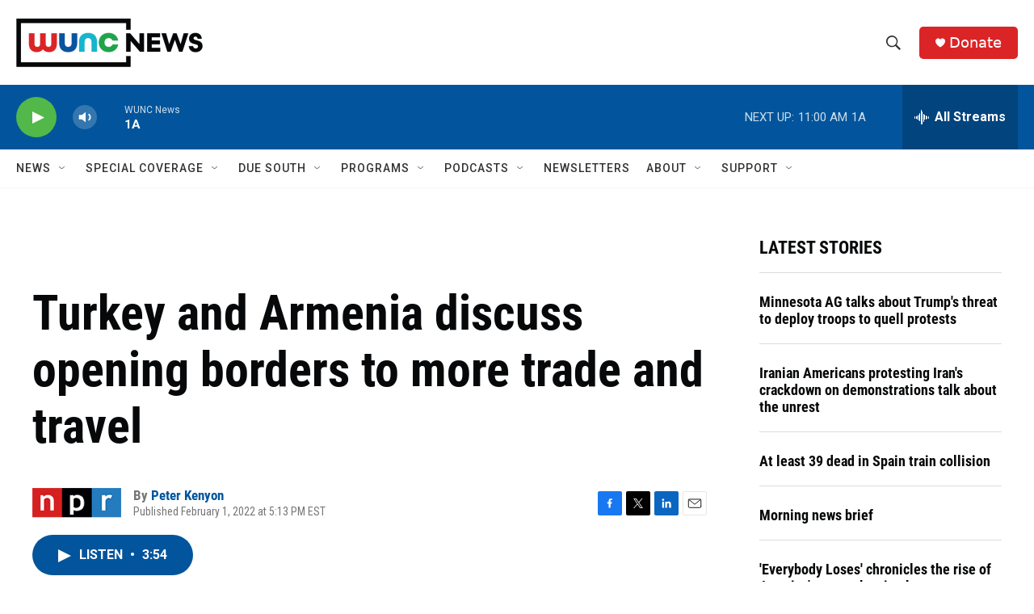

--- FILE ---
content_type: text/html; charset=utf-8
request_url: https://www.google.com/recaptcha/api2/aframe
body_size: 183
content:
<!DOCTYPE HTML><html><head><meta http-equiv="content-type" content="text/html; charset=UTF-8"></head><body><script nonce="_m4yYqxMTF1haHlLAuikWw">/** Anti-fraud and anti-abuse applications only. See google.com/recaptcha */ try{var clients={'sodar':'https://pagead2.googlesyndication.com/pagead/sodar?'};window.addEventListener("message",function(a){try{if(a.source===window.parent){var b=JSON.parse(a.data);var c=clients[b['id']];if(c){var d=document.createElement('img');d.src=c+b['params']+'&rc='+(localStorage.getItem("rc::a")?sessionStorage.getItem("rc::b"):"");window.document.body.appendChild(d);sessionStorage.setItem("rc::e",parseInt(sessionStorage.getItem("rc::e")||0)+1);localStorage.setItem("rc::h",'1768835280971');}}}catch(b){}});window.parent.postMessage("_grecaptcha_ready", "*");}catch(b){}</script></body></html>